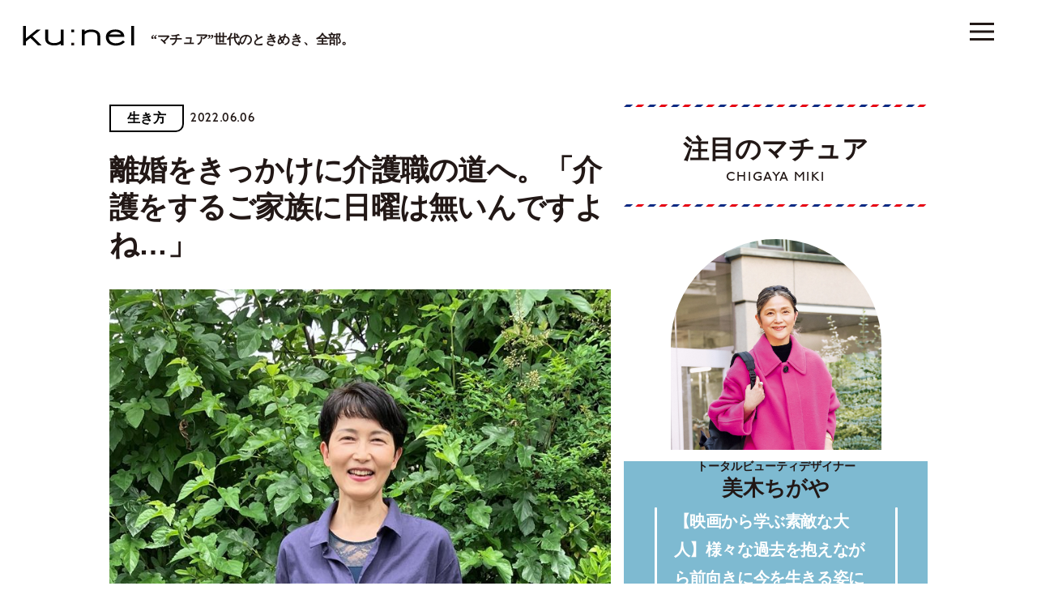

--- FILE ---
content_type: text/html; charset=UTF-8
request_url: https://kunel-salon.com/live/92288/
body_size: 88634
content:
<!DOCTYPE html>
<html lang="ja">
<head>
	<!-- Google Tag Manager -->
	<script>(function(w,d,s,l,i){w[l]=w[l]||[];w[l].push({'gtm.start':
	new Date().getTime(),event:'gtm.js'});var f=d.getElementsByTagName(s)[0],
	j=d.createElement(s),dl=l!='dataLayer'?'&l='+l:'';j.async=true;j.src=
	'https://www.googletagmanager.com/gtm.js?id='+i+dl;f.parentNode.insertBefore(j,f);
	})(window,document,'script','dataLayer','GTM-M33TWV7');</script>
	<!-- End Google Tag Manager -->
	<script async src="https://securepubads.g.doubleclick.net/tag/js/gpt.js"></script>
<script>
	window.googletag = window.googletag || {cmd: []};
	googletag.cmd.push(function() {
					googletag.defineSlot('/21687239661/ku/post_billboard_header', [[1, 1], [970, 250]], 'ku_pc-post_billboard_header').addService(googletag.pubads());
			googletag.defineSlot('/21687239661/ku/post_billboard_under', [[970, 250], [1, 1]], 'ku_pc-post_billboard_under').addService(googletag.pubads());
			googletag.defineSlot('/21687239661/ku/post_rectangle_main_1', [[1, 1], [300, 250]], 'ku_pc-post_rectangle_main_1').addService(googletag.pubads());
			// googletag.defineSlot('/21687239661/ku/post_rectangle_main_2', [[1, 1], [300, 250]], 'ku_pc-post_rectangle_main_2').addService(googletag.pubads());
			googletag.defineSlot('/21687239661/ku/post_rectangle_main_3', [[1, 1], [300, 250]], 'ku_pc-post_rectangle_main_3').addService(googletag.pubads());
			// googletag.defineSlot('/21687239661/ku/post_rectangle_middle_1', [[1, 1], [300, 250]], 'ku_pc-post_rectangle_middle_1').addService(googletag.pubads());
			googletag.defineSlot('/21687239661/ku_sp/post_rectangle_header', [[1, 1], [300, 250]], 'ku_sp-post_rectangle_header').addService(googletag.pubads());
			// googletag.defineSlot('/21687239661/ku_sp/post_rectangle_middle_1', [[1, 1], [300, 250]], 'ku_sp-post_rectangle_middle_1').addService(googletag.pubads());
			// googletag.defineSlot('/21687239661/ku_sp/post_rectangle_under', [[300, 250], [1, 1]], 'ku_sp-post_rectangle_under').addService(googletag.pubads());
			googletag.defineSlot('/21687239661/ku_sp/post_overlay', [[1, 1], [375, 59]], 'ku_sp-post_overlay').addService(googletag.pubads());
				googletag.pubads().collapseEmptyDivs();
		googletag.pubads().enableSingleRequest();
		googletag.pubads().setTargeting('ku_is_env', ['production']);
		googletag.enableServices();
	});
</script>
	<meta charset="UTF-8">
<meta http-equiv="X-UA-Compatible" content="IE=edge">
<meta name="robots" content="index,follow">
<meta name="viewport" content="width=device-width, initial-scale=1.0, minimum-scale=1.0, maximum-scale=1.0, user-scalable=no" id="viewport">
<meta name="author" content="クウネル・サロン">


<title>離婚をきっかけに介護職の道へ。「介護をするご家族に日曜は無いんですよね…」 | 【クウネル・サロン】“マチュア”世代のときめき、全部。</title>
<meta name="description" content="マガジンハウス発行の「クウネル」公式ウェブサイト。ファッション、ビューティ、エンタメなどの最新トレンド情報をお届け。クウネル・サロン会員にご登録いただくとスペシャルな特典があります" />

<meta property="og:title" content="離婚をきっかけに介護職の道へ。「介護をするご家族に日曜は無いんですよね…」 | 【クウネル・サロン】“マチュア”世代のときめき、全部。" />
<meta property="og:description" content="マガジンハウス発行の「クウネル」公式ウェブサイト。ファッション、ビューティ、エンタメなどの最新トレンド情報をお届け。クウネル・サロン会員にご登録いただくとスペシャルな特典があります" />
<meta property="og:site_name" content="【クウネル・サロン】“マチュア”世代のときめき、全部。" />
<meta property="og:url" content="https://kunel-salon.com/live/92288/" />
<meta property="og:locale" content="ja_JP" />
<meta property="og:image" content="https://kunel-salon.com/wp-content/uploads/2022/05/s-IMG-1299a.jpg" />
<meta property="og:type" content="article" />
<meta name="twitter:card" content="summary_large_image" />
<meta name="twitter:site" content="@kunel_magazine" />
<meta name="twitter:title" content="離婚をきっかけに介護職の道へ。「介護をするご家族に日曜は無いんですよね…」 | 【クウネル・サロン】“マチュア”世代のときめき、全部。" />
<meta name="twitter:description" content="マガジンハウス発行の「クウネル」公式ウェブサイト。ファッション、ビューティ、エンタメなどの最新トレンド情報をお届け。クウネル・サロン会員にご登録いただくとスペシャルな特典があります" />
<meta name="twitter:image" content="https://kunel-salon.com/wp-content/uploads/2022/05/s-IMG-1299a.jpg" />
<meta name="twitter:url" content="https://kunel-salon.com/live/92288/" />

<link rel="icon" href="https://kunel-salon.com/wp-content/themes/kunel-salon/assets/images/favicon.ico?v=1.2.7">
		<style>
					div.mature::after,
			div.nav-panel__mature::after,
			div.top-recommend__card--1::before,
			div.top-recommend__card--3::before,
			section.member-register {
				background-color: #7EBAD1;
			}
							div.top-latest::after,
			section.top-latest::after,
			div.nav-panel__latest::after,
			div.top-premium__slider::before,
			div.top-premium__slider::after,
			div.top-premium__swiper::before {
				background-color: #EEF2F3;
			}
			</style>
	<meta name='robots' content='max-image-preview:large' />
	<style>img:is([sizes="auto" i], [sizes^="auto," i]) { contain-intrinsic-size: 3000px 1500px }</style>
	<link rel='dns-prefetch' href='//assets.pinterest.com' />
<link rel='dns-prefetch' href='//use.typekit.net' />
<link rel='dns-prefetch' href='//fonts.googleapis.com' />
<script type="text/javascript" id="wpp-js" src="https://kunel-salon.com/wp-content/plugins/wordpress-popular-posts/assets/js/wpp.min.js?ver=7.2.0" data-sampling="1" data-sampling-rate="100" data-api-url="https://kunel-salon.com/wp-json/wordpress-popular-posts" data-post-id="92288" data-token="4976879a15" data-lang="0" data-debug="0"></script>
<script type="text/javascript">
/* <![CDATA[ */
window._wpemojiSettings = {"baseUrl":"https:\/\/s.w.org\/images\/core\/emoji\/15.0.3\/72x72\/","ext":".png","svgUrl":"https:\/\/s.w.org\/images\/core\/emoji\/15.0.3\/svg\/","svgExt":".svg","source":{"concatemoji":"https:\/\/kunel-salon.com\/wp-includes\/js\/wp-emoji-release.min.js"}};
/*! This file is auto-generated */
!function(i,n){var o,s,e;function c(e){try{var t={supportTests:e,timestamp:(new Date).valueOf()};sessionStorage.setItem(o,JSON.stringify(t))}catch(e){}}function p(e,t,n){e.clearRect(0,0,e.canvas.width,e.canvas.height),e.fillText(t,0,0);var t=new Uint32Array(e.getImageData(0,0,e.canvas.width,e.canvas.height).data),r=(e.clearRect(0,0,e.canvas.width,e.canvas.height),e.fillText(n,0,0),new Uint32Array(e.getImageData(0,0,e.canvas.width,e.canvas.height).data));return t.every(function(e,t){return e===r[t]})}function u(e,t,n){switch(t){case"flag":return n(e,"\ud83c\udff3\ufe0f\u200d\u26a7\ufe0f","\ud83c\udff3\ufe0f\u200b\u26a7\ufe0f")?!1:!n(e,"\ud83c\uddfa\ud83c\uddf3","\ud83c\uddfa\u200b\ud83c\uddf3")&&!n(e,"\ud83c\udff4\udb40\udc67\udb40\udc62\udb40\udc65\udb40\udc6e\udb40\udc67\udb40\udc7f","\ud83c\udff4\u200b\udb40\udc67\u200b\udb40\udc62\u200b\udb40\udc65\u200b\udb40\udc6e\u200b\udb40\udc67\u200b\udb40\udc7f");case"emoji":return!n(e,"\ud83d\udc26\u200d\u2b1b","\ud83d\udc26\u200b\u2b1b")}return!1}function f(e,t,n){var r="undefined"!=typeof WorkerGlobalScope&&self instanceof WorkerGlobalScope?new OffscreenCanvas(300,150):i.createElement("canvas"),a=r.getContext("2d",{willReadFrequently:!0}),o=(a.textBaseline="top",a.font="600 32px Arial",{});return e.forEach(function(e){o[e]=t(a,e,n)}),o}function t(e){var t=i.createElement("script");t.src=e,t.defer=!0,i.head.appendChild(t)}"undefined"!=typeof Promise&&(o="wpEmojiSettingsSupports",s=["flag","emoji"],n.supports={everything:!0,everythingExceptFlag:!0},e=new Promise(function(e){i.addEventListener("DOMContentLoaded",e,{once:!0})}),new Promise(function(t){var n=function(){try{var e=JSON.parse(sessionStorage.getItem(o));if("object"==typeof e&&"number"==typeof e.timestamp&&(new Date).valueOf()<e.timestamp+604800&&"object"==typeof e.supportTests)return e.supportTests}catch(e){}return null}();if(!n){if("undefined"!=typeof Worker&&"undefined"!=typeof OffscreenCanvas&&"undefined"!=typeof URL&&URL.createObjectURL&&"undefined"!=typeof Blob)try{var e="postMessage("+f.toString()+"("+[JSON.stringify(s),u.toString(),p.toString()].join(",")+"));",r=new Blob([e],{type:"text/javascript"}),a=new Worker(URL.createObjectURL(r),{name:"wpTestEmojiSupports"});return void(a.onmessage=function(e){c(n=e.data),a.terminate(),t(n)})}catch(e){}c(n=f(s,u,p))}t(n)}).then(function(e){for(var t in e)n.supports[t]=e[t],n.supports.everything=n.supports.everything&&n.supports[t],"flag"!==t&&(n.supports.everythingExceptFlag=n.supports.everythingExceptFlag&&n.supports[t]);n.supports.everythingExceptFlag=n.supports.everythingExceptFlag&&!n.supports.flag,n.DOMReady=!1,n.readyCallback=function(){n.DOMReady=!0}}).then(function(){return e}).then(function(){var e;n.supports.everything||(n.readyCallback(),(e=n.source||{}).concatemoji?t(e.concatemoji):e.wpemoji&&e.twemoji&&(t(e.twemoji),t(e.wpemoji)))}))}((window,document),window._wpemojiSettings);
/* ]]> */
</script>
<style id='wp-emoji-styles-inline-css' type='text/css'>

	img.wp-smiley, img.emoji {
		display: inline !important;
		border: none !important;
		box-shadow: none !important;
		height: 1em !important;
		width: 1em !important;
		margin: 0 0.07em !important;
		vertical-align: -0.1em !important;
		background: none !important;
		padding: 0 !important;
	}
</style>
<link rel='stylesheet' href='https://kunel-salon.com/wp-includes/css/dist/block-library/style.min.css' type='text/css' media='all' />
<style id='classic-theme-styles-inline-css' type='text/css'>
/*! This file is auto-generated */
.wp-block-button__link{color:#fff;background-color:#32373c;border-radius:9999px;box-shadow:none;text-decoration:none;padding:calc(.667em + 2px) calc(1.333em + 2px);font-size:1.125em}.wp-block-file__button{background:#32373c;color:#fff;text-decoration:none}
</style>
<style id='global-styles-inline-css' type='text/css'>
:root{--wp--preset--aspect-ratio--square: 1;--wp--preset--aspect-ratio--4-3: 4/3;--wp--preset--aspect-ratio--3-4: 3/4;--wp--preset--aspect-ratio--3-2: 3/2;--wp--preset--aspect-ratio--2-3: 2/3;--wp--preset--aspect-ratio--16-9: 16/9;--wp--preset--aspect-ratio--9-16: 9/16;--wp--preset--color--black: #000000;--wp--preset--color--cyan-bluish-gray: #abb8c3;--wp--preset--color--white: #ffffff;--wp--preset--color--pale-pink: #f78da7;--wp--preset--color--vivid-red: #cf2e2e;--wp--preset--color--luminous-vivid-orange: #ff6900;--wp--preset--color--luminous-vivid-amber: #fcb900;--wp--preset--color--light-green-cyan: #7bdcb5;--wp--preset--color--vivid-green-cyan: #00d084;--wp--preset--color--pale-cyan-blue: #8ed1fc;--wp--preset--color--vivid-cyan-blue: #0693e3;--wp--preset--color--vivid-purple: #9b51e0;--wp--preset--gradient--vivid-cyan-blue-to-vivid-purple: linear-gradient(135deg,rgba(6,147,227,1) 0%,rgb(155,81,224) 100%);--wp--preset--gradient--light-green-cyan-to-vivid-green-cyan: linear-gradient(135deg,rgb(122,220,180) 0%,rgb(0,208,130) 100%);--wp--preset--gradient--luminous-vivid-amber-to-luminous-vivid-orange: linear-gradient(135deg,rgba(252,185,0,1) 0%,rgba(255,105,0,1) 100%);--wp--preset--gradient--luminous-vivid-orange-to-vivid-red: linear-gradient(135deg,rgba(255,105,0,1) 0%,rgb(207,46,46) 100%);--wp--preset--gradient--very-light-gray-to-cyan-bluish-gray: linear-gradient(135deg,rgb(238,238,238) 0%,rgb(169,184,195) 100%);--wp--preset--gradient--cool-to-warm-spectrum: linear-gradient(135deg,rgb(74,234,220) 0%,rgb(151,120,209) 20%,rgb(207,42,186) 40%,rgb(238,44,130) 60%,rgb(251,105,98) 80%,rgb(254,248,76) 100%);--wp--preset--gradient--blush-light-purple: linear-gradient(135deg,rgb(255,206,236) 0%,rgb(152,150,240) 100%);--wp--preset--gradient--blush-bordeaux: linear-gradient(135deg,rgb(254,205,165) 0%,rgb(254,45,45) 50%,rgb(107,0,62) 100%);--wp--preset--gradient--luminous-dusk: linear-gradient(135deg,rgb(255,203,112) 0%,rgb(199,81,192) 50%,rgb(65,88,208) 100%);--wp--preset--gradient--pale-ocean: linear-gradient(135deg,rgb(255,245,203) 0%,rgb(182,227,212) 50%,rgb(51,167,181) 100%);--wp--preset--gradient--electric-grass: linear-gradient(135deg,rgb(202,248,128) 0%,rgb(113,206,126) 100%);--wp--preset--gradient--midnight: linear-gradient(135deg,rgb(2,3,129) 0%,rgb(40,116,252) 100%);--wp--preset--font-size--small: 13px;--wp--preset--font-size--medium: 20px;--wp--preset--font-size--large: 36px;--wp--preset--font-size--x-large: 42px;--wp--preset--spacing--20: 0.44rem;--wp--preset--spacing--30: 0.67rem;--wp--preset--spacing--40: 1rem;--wp--preset--spacing--50: 1.5rem;--wp--preset--spacing--60: 2.25rem;--wp--preset--spacing--70: 3.38rem;--wp--preset--spacing--80: 5.06rem;--wp--preset--shadow--natural: 6px 6px 9px rgba(0, 0, 0, 0.2);--wp--preset--shadow--deep: 12px 12px 50px rgba(0, 0, 0, 0.4);--wp--preset--shadow--sharp: 6px 6px 0px rgba(0, 0, 0, 0.2);--wp--preset--shadow--outlined: 6px 6px 0px -3px rgba(255, 255, 255, 1), 6px 6px rgba(0, 0, 0, 1);--wp--preset--shadow--crisp: 6px 6px 0px rgba(0, 0, 0, 1);}:where(.is-layout-flex){gap: 0.5em;}:where(.is-layout-grid){gap: 0.5em;}body .is-layout-flex{display: flex;}.is-layout-flex{flex-wrap: wrap;align-items: center;}.is-layout-flex > :is(*, div){margin: 0;}body .is-layout-grid{display: grid;}.is-layout-grid > :is(*, div){margin: 0;}:where(.wp-block-columns.is-layout-flex){gap: 2em;}:where(.wp-block-columns.is-layout-grid){gap: 2em;}:where(.wp-block-post-template.is-layout-flex){gap: 1.25em;}:where(.wp-block-post-template.is-layout-grid){gap: 1.25em;}.has-black-color{color: var(--wp--preset--color--black) !important;}.has-cyan-bluish-gray-color{color: var(--wp--preset--color--cyan-bluish-gray) !important;}.has-white-color{color: var(--wp--preset--color--white) !important;}.has-pale-pink-color{color: var(--wp--preset--color--pale-pink) !important;}.has-vivid-red-color{color: var(--wp--preset--color--vivid-red) !important;}.has-luminous-vivid-orange-color{color: var(--wp--preset--color--luminous-vivid-orange) !important;}.has-luminous-vivid-amber-color{color: var(--wp--preset--color--luminous-vivid-amber) !important;}.has-light-green-cyan-color{color: var(--wp--preset--color--light-green-cyan) !important;}.has-vivid-green-cyan-color{color: var(--wp--preset--color--vivid-green-cyan) !important;}.has-pale-cyan-blue-color{color: var(--wp--preset--color--pale-cyan-blue) !important;}.has-vivid-cyan-blue-color{color: var(--wp--preset--color--vivid-cyan-blue) !important;}.has-vivid-purple-color{color: var(--wp--preset--color--vivid-purple) !important;}.has-black-background-color{background-color: var(--wp--preset--color--black) !important;}.has-cyan-bluish-gray-background-color{background-color: var(--wp--preset--color--cyan-bluish-gray) !important;}.has-white-background-color{background-color: var(--wp--preset--color--white) !important;}.has-pale-pink-background-color{background-color: var(--wp--preset--color--pale-pink) !important;}.has-vivid-red-background-color{background-color: var(--wp--preset--color--vivid-red) !important;}.has-luminous-vivid-orange-background-color{background-color: var(--wp--preset--color--luminous-vivid-orange) !important;}.has-luminous-vivid-amber-background-color{background-color: var(--wp--preset--color--luminous-vivid-amber) !important;}.has-light-green-cyan-background-color{background-color: var(--wp--preset--color--light-green-cyan) !important;}.has-vivid-green-cyan-background-color{background-color: var(--wp--preset--color--vivid-green-cyan) !important;}.has-pale-cyan-blue-background-color{background-color: var(--wp--preset--color--pale-cyan-blue) !important;}.has-vivid-cyan-blue-background-color{background-color: var(--wp--preset--color--vivid-cyan-blue) !important;}.has-vivid-purple-background-color{background-color: var(--wp--preset--color--vivid-purple) !important;}.has-black-border-color{border-color: var(--wp--preset--color--black) !important;}.has-cyan-bluish-gray-border-color{border-color: var(--wp--preset--color--cyan-bluish-gray) !important;}.has-white-border-color{border-color: var(--wp--preset--color--white) !important;}.has-pale-pink-border-color{border-color: var(--wp--preset--color--pale-pink) !important;}.has-vivid-red-border-color{border-color: var(--wp--preset--color--vivid-red) !important;}.has-luminous-vivid-orange-border-color{border-color: var(--wp--preset--color--luminous-vivid-orange) !important;}.has-luminous-vivid-amber-border-color{border-color: var(--wp--preset--color--luminous-vivid-amber) !important;}.has-light-green-cyan-border-color{border-color: var(--wp--preset--color--light-green-cyan) !important;}.has-vivid-green-cyan-border-color{border-color: var(--wp--preset--color--vivid-green-cyan) !important;}.has-pale-cyan-blue-border-color{border-color: var(--wp--preset--color--pale-cyan-blue) !important;}.has-vivid-cyan-blue-border-color{border-color: var(--wp--preset--color--vivid-cyan-blue) !important;}.has-vivid-purple-border-color{border-color: var(--wp--preset--color--vivid-purple) !important;}.has-vivid-cyan-blue-to-vivid-purple-gradient-background{background: var(--wp--preset--gradient--vivid-cyan-blue-to-vivid-purple) !important;}.has-light-green-cyan-to-vivid-green-cyan-gradient-background{background: var(--wp--preset--gradient--light-green-cyan-to-vivid-green-cyan) !important;}.has-luminous-vivid-amber-to-luminous-vivid-orange-gradient-background{background: var(--wp--preset--gradient--luminous-vivid-amber-to-luminous-vivid-orange) !important;}.has-luminous-vivid-orange-to-vivid-red-gradient-background{background: var(--wp--preset--gradient--luminous-vivid-orange-to-vivid-red) !important;}.has-very-light-gray-to-cyan-bluish-gray-gradient-background{background: var(--wp--preset--gradient--very-light-gray-to-cyan-bluish-gray) !important;}.has-cool-to-warm-spectrum-gradient-background{background: var(--wp--preset--gradient--cool-to-warm-spectrum) !important;}.has-blush-light-purple-gradient-background{background: var(--wp--preset--gradient--blush-light-purple) !important;}.has-blush-bordeaux-gradient-background{background: var(--wp--preset--gradient--blush-bordeaux) !important;}.has-luminous-dusk-gradient-background{background: var(--wp--preset--gradient--luminous-dusk) !important;}.has-pale-ocean-gradient-background{background: var(--wp--preset--gradient--pale-ocean) !important;}.has-electric-grass-gradient-background{background: var(--wp--preset--gradient--electric-grass) !important;}.has-midnight-gradient-background{background: var(--wp--preset--gradient--midnight) !important;}.has-small-font-size{font-size: var(--wp--preset--font-size--small) !important;}.has-medium-font-size{font-size: var(--wp--preset--font-size--medium) !important;}.has-large-font-size{font-size: var(--wp--preset--font-size--large) !important;}.has-x-large-font-size{font-size: var(--wp--preset--font-size--x-large) !important;}
:where(.wp-block-post-template.is-layout-flex){gap: 1.25em;}:where(.wp-block-post-template.is-layout-grid){gap: 1.25em;}
:where(.wp-block-columns.is-layout-flex){gap: 2em;}:where(.wp-block-columns.is-layout-grid){gap: 2em;}
:root :where(.wp-block-pullquote){font-size: 1.5em;line-height: 1.6;}
</style>
<link rel='stylesheet' href='https://kunel-salon.com/wp-content/plugins/wordpress-popular-posts/assets/css/wpp.css' type='text/css' media='all' />
<link rel='stylesheet' href='https://kunel-salon.com/wp-content/themes/kunel-salon/assets/css/style.css?v=1.2.7' type='text/css' media='all' />
<link rel='stylesheet' href='https://use.typekit.net/wpy1cwn.css' type='text/css' media='all' />
<link rel='stylesheet' href='https://fonts.googleapis.com/css2?family=Material+Symbols+Outlined%3Aopsz%2Cwght%2CFILL%2CGRAD%4048%2C400%2C0%2C0' type='text/css' media='all' />
<link rel="https://api.w.org/" href="https://kunel-salon.com/wp-json/" /><link rel="alternate" title="JSON" type="application/json" href="https://kunel-salon.com/wp-json/wp/v2/posts/92288" /><link rel="EditURI" type="application/rsd+xml" title="RSD" href="https://kunel-salon.com/xmlrpc.php?rsd" />
<meta name="generator" content="WordPress 6.7.1" />
<link rel="canonical" href="https://kunel-salon.com/live/92288/" />
<link rel='shortlink' href='https://kunel-salon.com/?p=92288' />
<link rel="alternate" title="oEmbed (JSON)" type="application/json+oembed" href="https://kunel-salon.com/wp-json/oembed/1.0/embed?url=https%3A%2F%2Fkunel-salon.com%2Flive%2F92288%2F" />
<link rel="alternate" title="oEmbed (XML)" type="text/xml+oembed" href="https://kunel-salon.com/wp-json/oembed/1.0/embed?url=https%3A%2F%2Fkunel-salon.com%2Flive%2F92288%2F&#038;format=xml" />
            <style id="wpp-loading-animation-styles">@-webkit-keyframes bgslide{from{background-position-x:0}to{background-position-x:-200%}}@keyframes bgslide{from{background-position-x:0}to{background-position-x:-200%}}.wpp-widget-block-placeholder,.wpp-shortcode-placeholder{margin:0 auto;width:60px;height:3px;background:#dd3737;background:linear-gradient(90deg,#dd3737 0%,#571313 10%,#dd3737 100%);background-size:200% auto;border-radius:3px;-webkit-animation:bgslide 1s infinite linear;animation:bgslide 1s infinite linear}</style>
            
	<!-- single -->	<script type="application/javascript" src="//anymind360.com/js/9928/ats.js"></script>
</head>

<body>
	<!-- Google Tag Manager (noscript) -->
	<noscript><iframe src="https://www.googletagmanager.com/ns.html?id=GTM-M33TWV7"
	height="0" width="0" style="display:none;visibility:hidden"></iframe></noscript>
	<!-- End Google Tag Manager (noscript) -->
			<header class="header js-header">
			<div class="header__container">
				<ul class="header__button-list js-button-list">
											<li class="header__enlarge js-enlarge">
							<svg>
								<use xlink:href="https://kunel-salon.com/wp-content/themes/kunel-salon/assets/svg/symbol.svg#icon-enlarge"></use>
							</svg>
						</li>
										<li class="header__search js-search">
						<a href="https://kunel-salon.com/search/">
							<svg>
								<use xlink:href="https://kunel-salon.com/wp-content/themes/kunel-salon/assets/svg/symbol.svg#icon-search"></use>
							</svg>
						</a>
					</li>
				</ul>
				<h1 class="header__logo">
					<a href="https://kunel-salon.com/">
						<img class="js-logo" src="https://kunel-salon.com/wp-content/themes/kunel-salon/assets/images/logo.svg" alt="ku:nel SALON">
						<span class="js-lead">“マチュア”世代のときめき、全部。</span>
					</a>
				</h1>
				<ul class="header__category-list">
										<li ><a href="https://kunel-salon.com/fashion/">おしゃれ</a></li>
					<li ><a href="https://kunel-salon.com/life/">くらし</a></li>
					<li ><a href="https://kunel-salon.com/beautyandhealth/">美容と健康</a></li>
					<li ><a href="https://kunel-salon.com/goout/">おでかけ</a></li>
					<li ><a href="https://kunel-salon.com/food/">グルメ</a></li>
					<li class="is-active"><a href="https://kunel-salon.com/live/">生き方</a></li>
					<li ><a href="https://kunel-salon.com/art/">芸術</a></li>
					<li ><a href="https://kunel-salon.com/fortune/">占 い</a></li>
					<li ><a href="https://kunel-salon.com/regulars/">連 載</a></li>
          <li ><a href="https://kunel-salon.com/premiummember/">プレミアムメンバー</a></li>
				</ul>
			</div>
		</header>
		<button class="menu-button js-button ">
		<i><span></span></i>
		<span class="menu-button__label">メニュー</span>
	</button>
		<nav class="nav-panel js-nav-panel">
		<div class="nav-panel__container">
			<div class="nav-panel__row">
				<div class="nav-panel__col-1">
					<div class="nav-panel__upper">
						<ul class="nav-panel__button-list">
															<li class="nav-panel__enlarge js-enlarge js-nav-button">
									<svg>
										<use xlink:href="https://kunel-salon.com/wp-content/themes/kunel-salon/assets/svg/symbol.svg#icon-enlarge"></use>
									</svg>
								</li>
														<li class="nav-panel__search">
								<a href="https://kunel-salon.com/search/">
									<svg>
										<use xlink:href="https://kunel-salon.com/wp-content/themes/kunel-salon/assets/svg/symbol.svg#icon-search"></use>
									</svg>
								</a>
							</li>
						</ul>
						<div class="nav-panel__logo"><a href="/"><img src="https://kunel-salon.com/wp-content/themes/kunel-salon/assets/images/logo.svg" alt="ku:nel SALON"></a></div>
						<div class="nav-panel__sns">
							<p class="nav-panel__text">クウネル・サロン公式SNS</p>
							<ul class="nav-panel__sns-list">
								<li class="nav-panel__instagram">
									<a href="https://www.instagram.com/kunel_magazine/" target="_blank">
										<span class="nav-panel__instagram-arrow material-symbols-outlined">arrow_forward</span>
										<svg xmlns="http://www.w3.org/2000/svg" viewBox="0 0 533.33 533.33"><defs><linearGradient id="a" x1="-443.85" y1="687.96" x2="-394.85" y2="639" gradientTransform="matrix(9.89 0 0 9.89 4393.7 -6269.24)" gradientUnits="userSpaceOnUse"><stop offset="0" stop-color="#ffd521"/><stop offset=".05" stop-color="#ffd521"/><stop offset=".5" stop-color="#f50000"/><stop offset=".95" stop-color="#b900b4"/><stop offset=".95" stop-color="#b900b4"/><stop offset="1" stop-color="#b900b4"/></linearGradient><linearGradient id="b" x1="-405.73" y1="649.88" x2="-356.71" y2="600.86" gradientTransform="matrix(9.88 0 0 9.88 4015.1 -5894.97)" gradientUnits="userSpaceOnUse"><stop offset="0" stop-color="#ffd521"/><stop offset=".05" stop-color="#ffd521"/><stop offset=".5" stop-color="#f50000"/><stop offset=".95" stop-color="#b900b4"/><stop offset=".95" stop-color="#b900b4"/><stop offset="1" stop-color="#b900b4"/></linearGradient><linearGradient id="c" x1="-418.79" y1="662.94" x2="-369.79" y2="613.93" gradientTransform="matrix(9.88 0 0 9.88 4143.76 -6024.89)" gradientUnits="userSpaceOnUse"><stop offset="0" stop-color="#ffd521"/><stop offset=".05" stop-color="#ffd521"/><stop offset=".5" stop-color="#f50000"/><stop offset=".95" stop-color="#b900b4"/><stop offset=".95" stop-color="#b900b4"/><stop offset="1" stop-color="#b900b4"/></linearGradient></defs><path d="M441.03 124.33c0-17.73-14.37-32.04-32.02-32.04-17.66 0-32.04 14.31-32.04 32.04s14.38 31.97 32.04 31.97 32.02-14.31 32.02-31.97" fill="url(#a)"/><path d="M483.7 374.41c-1.19 26-5.54 40.13-9.15 49.51-4.85 12.44-10.64 21.34-20.02 30.67-9.28 9.33-18.17 15.1-30.62 19.9-9.38 3.66-23.56 8.03-49.56 9.27-28.11 1.24-36.44 1.5-107.72 1.5s-79.61-.26-107.72-1.5c-26-1.24-40.12-5.6-49.5-9.27-12.51-4.8-21.34-10.57-30.67-19.9-9.4-9.33-15.18-18.23-19.97-30.67-3.61-9.38-8.03-23.51-9.15-49.51C48.25 346.3 48 337.84 48 266.7s.25-79.68 1.62-107.79c1.12-26 5.54-40.12 9.15-49.58 4.78-12.43 10.57-21.27 19.97-30.6 9.33-9.32 18.16-15.1 30.67-19.95 9.38-3.68 23.5-7.97 49.5-9.21 28.11-1.24 36.51-1.56 107.72-1.56s79.61.32 107.72 1.56c26 1.24 40.18 5.54 49.56 9.21 12.44 4.85 21.34 10.64 30.62 19.95 9.38 9.33 15.17 18.17 20.02 30.6 3.61 9.46 7.96 23.58 9.15 49.58 1.3 28.11 1.62 36.51 1.62 107.79s-.32 79.6-1.62 107.71zm48.01-217.69c-1.3-28.41-5.79-47.83-12.44-64.73-6.77-17.54-15.85-32.41-30.72-47.27-14.8-14.8-29.67-23.88-47.21-30.73-16.97-6.59-36.32-11.12-64.75-12.36C348.16.26 339.08.01 266.63.01s-81.54.25-109.96 1.62c-28.36 1.24-47.69 5.77-64.75 12.36-17.48 6.85-32.34 15.93-47.14 30.73-14.87 14.87-23.95 29.73-30.79 47.27C7.4 108.9 2.92 128.31 1.55 156.72.31 185.15 0 194.24 0 266.7s.32 81.47 1.55 109.9c1.37 28.36 5.85 47.76 12.44 64.75 6.84 17.48 15.92 32.41 30.79 47.21 14.8 14.8 29.67 23.95 47.14 30.79 17.05 6.59 36.39 11.07 64.75 12.37 28.43 1.3 37.57 1.62 109.96 1.62s81.54-.32 109.96-1.62c28.43-1.3 47.77-5.79 64.75-12.37 17.54-6.84 32.41-15.99 47.21-30.79 14.87-14.8 23.95-29.73 30.72-47.21 6.65-16.99 11.14-36.39 12.44-64.75 1.3-28.43 1.62-37.51 1.62-109.9s-.32-81.55-1.62-109.98z" fill="url(#b)"/><path d="M266.63 355.51c-49.06 0-88.88-39.75-88.88-88.81s39.81-88.94 88.88-88.94 88.94 39.8 88.94 88.94-39.87 88.81-88.94 88.81zm0-225.83c-75.63 0-136.89 61.39-136.89 137.02s61.25 136.89 136.89 136.89 136.95-61.32 136.95-136.89-61.32-137.02-136.95-137.02z" fill="url(#c)"/></svg>
									</a>
								</li>
								<li class="nav-panel__youtube">
									<a href="https://www.youtube.com/channel/UCBAATMt_C1-D6x5LDapCB7Q" target="_blank">
										<span class="nav-panel__youtube-arrow material-symbols-outlined">arrow_forward</span>
										<svg>
											<use xlink:href="https://kunel-salon.com/wp-content/themes/kunel-salon/assets/svg/symbol.svg#icon-youtube"></use>
										</svg>
									</a>
								</li>
								<li class="nav-panel__twitter">
									<a href="https://twitter.com/kunel_magazine" target="_blank">
										<span class="nav-panel__twitter-arrow material-symbols-outlined">arrow_forward</span>
										<svg>
											<use xlink:href="https://kunel-salon.com/wp-content/themes/kunel-salon/assets/svg/symbol.svg#icon-twitter"></use>
										</svg>
									</a>
								</li>
								<li class="nav-panel__facebook">
									<a href="https://www.facebook.com/kunelmag/" target="_blank">
										<span class="nav-panel__facebook-arrow material-symbols-outlined">arrow_forward</span>
										<svg>
											<use xlink:href="https://kunel-salon.com/wp-content/themes/kunel-salon/assets/svg/symbol.svg#icon-facebook"></use>
										</svg>
									</a>
								</li>
								<li class="nav-panel__pinterest">
									<a href="https://www.pinterest.jp/kunelmagazine/" target="_blank">
										<span class="nav-panel__pinterest-arrow material-symbols-outlined">arrow_forward</span>
										<svg>
											<use xlink:href="https://kunel-salon.com/wp-content/themes/kunel-salon/assets/svg/symbol.svg#icon-pinterest"></use>
										</svg>
									</a>
								</li>
								<li class="nav-panel__threads">
									<a href="https://www.threads.net/@kunel_magazine" target="_blank">
										<span class="nav-panel__threads-arrow material-symbols-outlined">arrow_forward</span>
										<svg>
											<use xlink:href="https://kunel-salon.com/wp-content/themes/kunel-salon/assets/svg/symbol.svg#icon-threads"></use>
										</svg>
									</a>
								</li>
							</ul>
						</div>
					</div>
					<div class="nav-panel__lower">
						<ul class="nav-panel__category-list">
							<li><a href="https://kunel-salon.com/fashion/">おしゃれ</a></li>
							<li><a href="https://kunel-salon.com/life/">くらし</a></li>
							<li><a href="https://kunel-salon.com/beautyandhealth/">美容と健康</a></li>
							<li><a href="https://kunel-salon.com/goout/">おでかけ</a></li>
							<li><a href="https://kunel-salon.com/food/">グルメ</a></li>
							<li><a href="https://kunel-salon.com/live/">生き方</a></li>
							<li><a href="https://kunel-salon.com/art/">芸術</a></li>
							<li><a href="https://kunel-salon.com/fortune/">占 い</a></li>
							<li><a href="https://kunel-salon.com/regulars/">連 載</a></li>
              <li><a href="https://kunel-salon.com/premiummember/">プレミアムメンバー</a></li>
						</ul>
					</div>
				</div>
				<div class="nav-panel__col-2">
					<div class="nav-panel__wrapper">
														<div class="nav-panel__mature">
									<h2 class="nav-panel__mature-heading">
										<span class="nav-panel__mature-heading-main">注目のマチュア</span>
																					<span class="nav-panel__mature-heading-sub">CHIGAYA MIKI</span>
																			</h2>

																		<figure class="nav-panel__mature-figure">
										<img
										src="[data-uri]"
										data-srcset="https://kunel-salon.com/wp-content/uploads/2025/02/24ks_40803aa.jpg"
										data-aspectratio="1802/1802"
										alt="美木ちがや"
										class="lazyload" />
									</figure>
									<div class="nav-panel__mature-container">
										<h3 class="nav-panel__mature-name">
																						<span class="nav-panel__mature-name-position">トータルビューティデザイナー</span>
																						<span class="nav-panel__mature-name-main">美木ちがや</span>
										</h3>

																				<div class="nav-panel__mature-contents">
																						<p class="nav-panel__mature-text">【映画から学ぶ素敵な大人】様々な過去を抱えながら前向きに今を生きる姿に〝チャーミングな大人〟は宿る</p>
										</div>
																			</div>
									<div class="button">
										<a class="button__link button__link--nav-panel" href="https://kunel-salon.com/live/195602/"><span>記事を読む</span></a>
									</div>
								</div>
								
														<div class="nav-panel__latest">
																		<figure class="nav-panel__latest-figure">
										<img src="[data-uri]" data-srcset="https://kunel-salon.com/wp-content/uploads/2025/11/表紙1-4_page-0001.jpg" data-aspectratio="1331/1754" alt="クウネル2026年1月号表紙" class="lazyload" />
									</figure>
									<h2 class="nav-panel__latest-heading">
										<span class="nav-panel__latest-heading-main">『クウネル』最新号</span>
										<span class="p-index-main__latest-heading-sub">なにしろ「フランスびいき♡」なもので</span>
									</h2>
									<div class="button">
										<a class="button__link button__link--nav-panel" href="https://kunel-salon.com/magazine/issue/202601/"><span>詳しくはこちら</span></a>
									</div>
								</div>
													</div>

					<div class="nav-panel__about">
						<ul class="nav-panel__about-list">
							<li><a href="https://kunel-salon.com/about/"><span>クウネル・サロンとは</span></a></li>
							<li><a href="https://kunel-salon.com/magazine/issue/"><span>雑誌 ku:nel (クウネル)</span></a></li>
						</ul>
					</div>
				</div>
			</div>
		</div>
	</nav>


<main role="main">
			<div class="ad ad--overlay">
			<!-- /21687239661/ku_sp/post_overlay -->
			<div id="ku_sp-post_overlay">
				<script>
					googletag.cmd.push(function() { googletag.display('ku_sp-post_overlay'); });
				</script>
			</div>
		</div>

		<div class="ad ad--rectangle">
			<!-- /21687239661/ku_sp/post_rectangle_header -->
			<div id="ku_sp-post_rectangle_header">
				<script>
					googletag.cmd.push(function() { googletag.display('ku_sp-post_rectangle_header'); });
				</script>
			</div>
		</div>

		<div class="ad ad--billboard-header">
			<!-- /21687239661/ku/post_billboard_header -->
			<div id="ku_pc-post_billboard_header">
				<script>
					googletag.cmd.push(function() { googletag.display('ku_pc-post_billboard_header'); });
				</script>
			</div>
		</div>
		<div class="container">
		<div class="container__main">
			<article class="single">
				<header class="single-header">
					<div class="single-header__data">
						<ul class="single-header__list">
														<li class="single-header__category"><a href="https://kunel-salon.com/live/"><span>生き方</span></a></li>
							<li class="single-header__date"><time>2022.06.06</time></li>
													</ul>
						<!-- #291 get_field( 'promotion' ) は旧記事に promotion 表記をするための分岐です -->
											</div>
					<h1 class="single-header__heading">離婚をきっかけに介護職の道へ。「介護をするご家族に日曜は無いんですよね…」</h1>
				</header>

				<section class="post">
		<figure class="post__mainvisual">
		<img width="750" height="749" src="https://kunel-salon.com/wp-content/uploads/2022/05/s-IMG-1299a.jpg" class="attachment-full size-full wp-post-image" alt="ブルーのシャツを着た那須明美さん" decoding="async" fetchpriority="high" srcset="https://kunel-salon.com/wp-content/uploads/2022/05/s-IMG-1299a.jpg 750w, https://kunel-salon.com/wp-content/uploads/2022/05/s-IMG-1299a-300x300.jpg 300w, https://kunel-salon.com/wp-content/uploads/2022/05/s-IMG-1299a-500x500.jpg 500w" sizes="(max-width: 750px) 100vw, 750px" />		<figcaption></figcaption>
	</figure>
		<div class="post__body editor-styles-wrapper">
		<div class="post__lead">
	<p><a href="https://kunel-salon.com/members">〈クウネル・サロン〉プレミアムメンバー</a>の那須明美さんはケア・マネージャー歴20年と、介護の現場の大ベテラン。介護世代でもある「マチュア世代」のために、これから月に一回のペースで介護のお話をしていただきます。</p>
</div>



<h2 class="wp-block-heading">家族が「もう限界」にならないために</h2>



<p>「介護は終わりが見えないのがつらい、とよく言われます。毎日毎日、朝昼晩。イライラがつのり、つい声を荒げてしまうこともあれば、トイレ介助で夜中に何度も起こされて睡眠不足。たまにはゆっくり眠りたい！と思っても、介護に日曜はないんです。肉体的にも精神的にもストレスがたまり、気づいたらもう限界、なんていうことも。私たちケアマネージャーの仕事は介護を必要とする人の支援だけでなく、こうした介護を担う家族の援護も大切な役割なんです」</p>



<p>そう話す那須さんはケアマネージャーになって20年。きっかけはご自身の離婚でした。</p>



<h2 class="wp-block-heading">母１人で子供２人を育て上げ</h2>



<p>「子供２人を一人前にするまで、どんな仕事をしたらちゃんと育てることができるか。考えに考えました。当時、ケアハウスの職員として働いていましたが、ある日担当のケアマネージャーさんがやってきて、ふと、こういう職業にはどうしたらなれるんだろう？と。調べてみたら受験資格を満たすには、医師や介護福祉士といった国家資格か、相談援助などの実務経験が必要でした。幸い私には生活相談員の経験があり、受験資格があったんです」</p>



<figure class="wp-block-image"><img decoding="async" width="750" height="563" src="https://kunel-salon.com/wp-content/uploads/2022/05/IMG_2305-1.jpg" alt="那須明美　介護　海　イメージ" class="wp-image-92293"/></figure>



<p>そして2002年、資格を取得。まずは施設所属のケアマネになり、２年後に在宅での生活を支援する居宅ケアマネに転じます。</p>



<h2 class="wp-block-heading">自宅ケアにやりがいを感じて…</h2>



<p>「施設ケアマネも居宅ケアマネもそれぞれ一長一短ありますが、私は要介護者本人が自宅でどう暮らしたいかを一緒に考えていく居宅ケアマネによりやりがいを感じました。独居から老老介護、家族の疲弊などケースに応じて適切な情報を提供し、介護サービスに結びつけていきます」</p>



<p>「独居で、まずは住まいの環境整備やご本人の清潔保持が待ったなしの場合は、地域包括センターやヘルパー、病院のソーシャルワーカーなど他職種の人とチームを組んで対応することもあります。また家族が疲弊している場合は、会話の中でその思いを受け止め、少しでも介護から手を離せる時間をつくるためにデイサービスやショートステイなどのサービスを提案していきます」</p>



<h2 class="wp-block-heading">「ありがとう」に力が湧いてきます</h2>



<p>基本は月１回の訪問が義務。だから要介護者と日々接するサービス事業者と違って、直接「ありがとう」と声をかけられることは実はあまりないと言います。</p>



<p>「でも長く携わっていると、時には介護が一段落した家族から突然近況報告の便りがあったり、最後のご挨拶にうかがった際に温かいお手紙をいただいたりもします。『那須さんに話を聞いてもらえるから、月に１回の来訪が楽しみだった』とか『担当してもらえてよかった』などと感謝されると、思いがけなかった分うれしくなって、この仕事をしてきてよかったなー、なんてじんわり。それがこの仕事の糧なのかもしれませんね」</p>


<div class="post__credit" id="article_end">
	<p>文／佐々木信子（tampopo組）</p>
</div>



<p><strong>●那須明美さんの記事、そのほかいろいろ</strong><br>◎<a href="https://kunel-salon.com/post-38427">ホワイトニング スポットクリームが今なら半額！那須明美さんが語る『デルメッド』の魅力</a><br>◎<a href="https://kunel-salon.com/post-3432">ジェルネイルのような艶っぽさが持続するシャネルのネイルエナメル「ヴェルニ ロング トゥニュ」</a><br>◎<a href="https://kunel-salon.com/post-9261">大人のデイリー使いにぴったり。環境にも体にもやさしい皮鞄。</a></p>
	</div>
</section>

				<div class="single-share" id="article_end">
					<h2 class="single-share__balloon">
						<span>SHARE</span>
					</h2>
					<ul class="single-share__share-list">
						<li class="single-share__line">
														<a href="//line.me/R/msg/text/?%E9%9B%A2%E5%A9%9A%E3%82%92%E3%81%8D%E3%81%A3%E3%81%8B%E3%81%91%E3%81%AB%E4%BB%8B%E8%AD%B7%E8%81%B7%E3%81%AE%E9%81%93%E3%81%B8%E3%80%82%E3%80%8C%E4%BB%8B%E8%AD%B7%E3%82%92%E3%81%99%E3%82%8B%E3%81%94%E5%AE%B6%E6%97%8F%E3%81%AB%E6%97%A5%E6%9B%9C%E3%81%AF%E7%84%A1%E3%81%84%E3%82%93%E3%81%A7%E3%81%99%E3%82%88%E3%81%AD%E2%80%A6%E3%80%8Dhttps%3A%2F%2Fkunel-salon.com%2Flive%2F92288%2F" target="_blank">
								<svg>
									<use xlink:href="https://kunel-salon.com/wp-content/themes/kunel-salon/assets/svg/symbol.svg#icon-line"></use>
								</svg>
							</a>
						</li>
						<li class="single-share__facebook">
														<a href="https://www.facebook.com/sharer.php?src=bm&#038;u=https%3A%2F%2Fkunel-salon.com%2Flive%2F92288%2F&#038;t=%E9%9B%A2%E5%A9%9A%E3%82%92%E3%81%8D%E3%81%A3%E3%81%8B%E3%81%91%E3%81%AB%E4%BB%8B%E8%AD%B7%E8%81%B7%E3%81%AE%E9%81%93%E3%81%B8%E3%80%82%E3%80%8C%E4%BB%8B%E8%AD%B7%E3%82%92%E3%81%99%E3%82%8B%E3%81%94%E5%AE%B6%E6%97%8F%E3%81%AB%E6%97%A5%E6%9B%9C%E3%81%AF%E7%84%A1%E3%81%84%E3%82%93%E3%81%A7%E3%81%99%E3%82%88%E3%81%AD%E2%80%A6%E3%80%8D" onclick="window.open(this.href, '', 'menubar=no, toolbar=no, resizable=yes, scrollbars=yes, height=800, width=1000'); return false;">
								<svg>
									<use xlink:href="https://kunel-salon.com/wp-content/themes/kunel-salon/assets/svg/symbol.svg#icon-facebook"></use>
								</svg>
							</a>
						</li>
						<li class="single-share__twitter">
														<a href="https://twitter.com/share?url=https%3A%2F%2Fkunel-salon.com%2Flive%2F92288%2F&#038;text=%E9%9B%A2%E5%A9%9A%E3%82%92%E3%81%8D%E3%81%A3%E3%81%8B%E3%81%91%E3%81%AB%E4%BB%8B%E8%AD%B7%E8%81%B7%E3%81%AE%E9%81%93%E3%81%B8%E3%80%82%E3%80%8C%E4%BB%8B%E8%AD%B7%E3%82%92%E3%81%99%E3%82%8B%E3%81%94%E5%AE%B6%E6%97%8F%E3%81%AB%E6%97%A5%E6%9B%9C%E3%81%AF%E7%84%A1%E3%81%84%E3%82%93%E3%81%A7%E3%81%99%E3%82%88%E3%81%AD%E2%80%A6%E3%80%8D" onclick="window.open(this.href, 'tweetwindow', 'width=550, height=450, personalbar=0, toolbar=0, scrollbars=1, resizable=1'); return false;" target="_blank">
								<svg>
									<use xlink:href="https://kunel-salon.com/wp-content/themes/kunel-salon/assets/svg/symbol.svg#icon-twitter"></use>
								</svg>
							</a>
						</li>
						<li class="single-share__pinterest">
							<a data-pin-do="buttonBookmark" data-pin-custom="true" data-pin-tall="true" data-pin-round="true" href="https://www.pinterest.com/pin/create/button/"><img src="https://kunel-salon.com/wp-content/themes/kunel-salon/assets/images/icon-pinterest.png" height="36"/></a>
						</li>
					</ul>
				</div>

									<div class="single-premium">
						<h2 class="single-premium__heading"><span>この記事の<br class="sp-only">プレミアムメンバー</span></h2>
						<div class="single-premium__row">
							<div class="single-premium__col1">
																<figure class="single-premium__figure">
									<img src="[data-uri]" data-srcset="https://kunel-salon.com/wp-content/uploads/2023/02/24_那須明美01.jpg" data-aspectratio="328/410" alt="那須明美" class="lazyload" />
								</figure>
								<p class="single-premium__name"><span>那須明美</span></p>
							</div>
							<div class="single-premium__col2">
								<div class="single-premium__textarea">
									<p>本誌ヘアスナップで登場して以来、度々登場。理学療法士の長男と、美容師の長女（ともに二十代）の母。今は子育てが終わり、おしゃれや美容に関心が。孫との時間が癒しのひととき。</p>
								</div>
								<div class="single-premium__button">
									<a href="https://kunel-salon.com/premiummember/akemi-nasu/"><span>もっと知る</span></a>
								</div>
							</div>
						</div>
					</div>
				
				
									<div class="single-tag">
						<ul class="single-tag__list">
															<li class="single-tag__item"><a href="https://kunel-salon.com/tag/%e3%81%93%e3%82%8c%e3%81%8b%e3%82%89%e3%81%ae%e7%94%9f%e3%81%8d%e6%96%b9/">#これからの生き方</a></li>
															<li class="single-tag__item"><a href="https://kunel-salon.com/tag/%e4%bb%8b%e8%ad%b7/">#介護</a></li>
															<li class="single-tag__item"><a href="https://kunel-salon.com/tag/%e6%9a%ae%e3%82%89%e3%81%97%e3%82%92%e6%95%b4%e3%81%88%e3%82%8b/">#暮らしを整える</a></li>
													</ul>
					</div>
				
				<div class="single-related">
	<h2 class="deck-heading-m">
		<span class="deck-heading-m__main">関連記事</span>
	</h2>

	<div class="media">
		<ul class="media__list">
							<li class="media__item">
	<a class="media__link" href="https://kunel-salon.com/live/98440/">
		<div class="media__col1">
						<figure class="media__figure">
									<img src="[data-uri]" data-srcset="https://kunel-salon.com/wp-content/uploads/2022/06/s-IMG-1239a.jpg" data-aspectratio="640/640" alt="公園に立つ那須明美さん" class="lazyload" />
							</figure>
		</div>
		<div class="media__col2">
			<ul class="data-list">
								<li class="data-list__category"><span>生き方</span></li>
				<li class="data-list__date"><time>2022.07.04</time></li>
				<!-- #291 get_field( 'promotion' ) は旧記事に promotion 表記をするための分岐です -->
							</ul>
			<div class="media__wrapper">
				<h3 class="media__heading">介護を頑張るあなたへ。ケアマネ歴20年の那須明美さんが伝えたい４つのこと。</h3>
				<ul class="info-list">
									</ul>
			</div>
		</div>
	</a>
</li>
							<li class="media__item">
	<a class="media__link" href="https://kunel-salon.com/live/103238/">
		<div class="media__col1">
						<figure class="media__figure">
									<img src="[data-uri]" data-srcset="https://kunel-salon.com/wp-content/uploads/2022/07/s-IMG_1410.jpg" data-aspectratio="640/640" alt="花の前でほほ笑む那須明美さん" class="lazyload" />
							</figure>
		</div>
		<div class="media__col2">
			<ul class="data-list">
								<li class="data-list__category"><span>生き方</span></li>
				<li class="data-list__date"><time>2022.08.06</time></li>
				<!-- #291 get_field( 'promotion' ) は旧記事に promotion 表記をするための分岐です -->
							</ul>
			<div class="media__wrapper">
				<h3 class="media__heading">【介護を頑張るあなたへ】物忘れにゴミ出しの失敗、同じ話を何度も繰り返す…… 「あれ？何か変？」と感じたら</h3>
				<ul class="info-list">
									</ul>
			</div>
		</div>
	</a>
</li>
							<li class="media__item">
	<a class="media__link" href="https://kunel-salon.com/live/111923/">
		<div class="media__col1">
						<figure class="media__figure">
									<img src="[data-uri]" data-srcset="https://kunel-salon.com/wp-content/uploads/2022/10/th_IMG-1596-1.jpg" data-aspectratio="640/640" alt="ブルーのトップスがよく似合う那須さんが微笑んでいる" class="lazyload" />
							</figure>
		</div>
		<div class="media__col2">
			<ul class="data-list">
								<li class="data-list__category"><span>生き方</span></li>
				<li class="data-list__date"><time>2022.10.14</time></li>
				<!-- #291 get_field( 'promotion' ) は旧記事に promotion 表記をするための分岐です -->
							</ul>
			<div class="media__wrapper">
				<h3 class="media__heading">【介護を頑張るあなたへ】介護の悩みどころ「トイレの失敗」をいかにせむ？</h3>
				<ul class="info-list">
									</ul>
			</div>
		</div>
	</a>
</li>
					</ul>
	</div>
</div>

				<!-- Before Position /21687239661/ku_sp/post_rectangle_under -->
			</article>
		</div>

		<div class="container__side sidebar">
				<div class="ad ad--rectangle">
		<!-- /21687239661/ku/post_rectangle_main_1 -->
		<div id="ku_pc-post_rectangle_main_1">
			<script>
				googletag.cmd.push(function() { googletag.display('ku_pc-post_rectangle_main_1'); });
			</script>
		</div>
	</div>

		<div class="mature sidebar__item pc-only">
			<h2 class="deck-heading-s mature__heading">
				<span class="deck-heading-s__main">注目のマチュア</span>
									<span class="deck-heading-s__sub">CHIGAYA MIKI</span>
							</h2>

						<figure class="mature__figure">
				<img
				src="[data-uri]"
				data-srcset="https://kunel-salon.com/wp-content/uploads/2025/02/24ks_40803aa.jpg"
				data-aspectratio="1802/1802"
				alt="美木ちがや"
				class="lazyload" />
			</figure>

			<h3 class="mature__name">
									<span class="mature__position">トータルビューティデザイナー</span>
								<span class="mature__main">美木ちがや</span>
			</h3>

							<div class="mature__container">
					<div class="mature__contents">
												<p class="mature__text">【映画から学ぶ素敵な大人】様々な過去を抱えながら前向きに今を生きる姿に〝チャーミングな大人〟は宿る</p>
					</div>
				</div>

				<div class="button js-hover-button">
					<a class="button__link" href="https://kunel-salon.com/live/195602/"><span>記事を読む</span></a>
				</div>
					</div>

		<div class="contents-banner sidebar__item pc-only">
			<a class="contents-banner__link" href="https://kunel-salon.com/member/193872/" >
								<img src="[data-uri]" data-srcset="https://kunel-salon.com/wp-content/uploads/2025/11/600_500_1119.jpg" data-aspectratio="600/500" alt="" class="lazyload" />
			</a>
		</div>
	
	<div class="contents-banner sidebar__item pc-only">
		<a class="contents-banner__link" href="https://kunel-salon.com/tag/%E7%A6%8F%E5%AF%BF%E7%B8%81%E3%81%86%E3%82%89%E3%81%AA%E3%81%84/" >
						<img src="[data-uri]" data-srcset="https://kunel-salon.com/wp-content/uploads/2023/02/banner-horoscope-02.jpg" data-aspectratio="600/500" alt="中園ミホの福寿縁うらない" class="lazyload" />
		</a>
	</div>

	<div class="featured-tags sidebar__item is-not-frontpage">
		<div class="featured-tags__container">
			<h2 class="featured-tags__heading">
				<svg xmlns="http://www.w3.org/2000/svg" xmlns:xlink="http://www.w3.org/1999/xlink" width="100" height="100" viewBox="0 0 100 100"><defs><clipPath id="a"><rect width="100" height="100" fill="none" stroke="#221816" stroke-width="1"/></clipPath></defs><g clip-path="url(#a)"><path id="round" d="M73.992,92.983A49.42,49.42,0,1,1,91.567,76.358" transform="translate(0.16 0.16)" fill="none" stroke="#221816" stroke-linecap="round" stroke-linejoin="round" stroke-width="0.812"/><line id="line" x2="19.61" y2="18.884" transform="translate(74.575 76.086)" fill="none" stroke="#221816" stroke-linecap="round" stroke-linejoin="round" stroke-width="0.812"/></g></svg>
				<span>注目の<br>タグ</span>
			</h2>
			<h3 class="featured-tags__tag"><span>#インテリア</span></h3>
			<ul class="featured-tags__list">
										<li class="featured-tags__item">
							<a class="featured-tags__link" href="https://kunel-salon.com/life/195570/">
																<figure class="featured-tags__figure">
								<img
								src="[data-uri]"
								data-srcset="https://kunel-salon.com/wp-content/uploads/2025/12/th_th_005.jpg"
								data-aspectratio="640/800"
								alt="住まいの履歴 吉田 愛／よしだ・あい"
								class="lazyload" />
								</figure>
								<div class="featured-tags__body">
									<h4 class="featured-tags__article-heading">建築家・吉田 愛さんが週末過ごす鎌倉の家。「築50年以上の日本家屋で、庭の緑が一面に広がる借景に一目惚れ」【住まいの履歴】</h4>
									<ul class="featured-tags__data-list">
																				<li class="featured-tags__category">くらし</li>
										<li class="featured-tags__date"><time>2026.01.02</time></li>
									</ul>
								</div>
							</a>
						</li>
										<li class="featured-tags__item">
							<a class="featured-tags__link" href="https://kunel-salon.com/life/195632/">
																<figure class="featured-tags__figure">
								<img
								src="[data-uri]"
								data-srcset="https://kunel-salon.com/wp-content/uploads/2025/12/IMG_9248.jpg"
								data-aspectratio="640/640"
								alt="小西ゆうかさん　ダイニング"
								class="lazyload" />
								</figure>
								<div class="featured-tags__body">
									<h4 class="featured-tags__article-heading">照明にこだわり、旅を思い出させるインテリアー小西優香さん【住まいと暮らしvol.79】</h4>
									<ul class="featured-tags__data-list">
																				<li class="featured-tags__category">くらし</li>
										<li class="featured-tags__date"><time>2025.12.27</time></li>
									</ul>
								</div>
							</a>
						</li>
										<li class="featured-tags__item">
							<a class="featured-tags__link" href="https://kunel-salon.com/life/195397/">
																<figure class="featured-tags__figure">
								<img
								src="[data-uri]"
								data-srcset="https://kunel-salon.com/wp-content/uploads/2025/12/アイキャッチ-4-1.jpg"
								data-aspectratio="640/800"
								alt="青木美詠子収納とヘアカット"
								class="lazyload" />
								</figure>
								<div class="featured-tags__body">
									<h4 class="featured-tags__article-heading">整理収納アドバイザーの暮らしを軽くする３つの工夫。仕切り収納術、セルフカット、SNSとの付き合い方</h4>
									<ul class="featured-tags__data-list">
																				<li class="featured-tags__category">くらし</li>
										<li class="featured-tags__date"><time>2025.12.20</time></li>
									</ul>
								</div>
							</a>
						</li>
							</ul>
		</div>
	</div>

	<div class="recommend sidebar__item">
		<h2 class="deck-heading-s recommend__heading">
			<span class="deck-heading-s__sub">RECOMMEND</span>
			<span class="deck-heading-s__main">おすすめ記事</span>
		</h2>
		<div class="media-s">
			<ul class="media-s__list">
															<li class="media-s__item">
							<a class="media-s__link" href="https://kunel-salon.com/life/194318/">
								<div class="media-s__col1">
																		<figure class="media-s__figure">
										<img src="[data-uri]" data-srcset="https://kunel-salon.com/wp-content/uploads/2025/11/MG_0019-Edita.jpg" data-aspectratio="640/800" alt="ルクルーゼのココットエブリイ" class="lazyload" />
									</figure>
								</div>
								<div class="media-s__col2">
									<ul class="data-list">
																				<li class="data-list__category data-list__category--small"><span>くらし</span></li>
										<li class="data-list__date data-list__date--small"><time>2025.11.28</time></li>
										<!-- #291 get_field( 'promotion' ) は旧記事に promotion 表記をするための分岐です -->
																					<li class="data-list__promotion data-list__promotion--small">PR</li>
																			</ul>
									<div class="media-s__wrapper">
										<h3 class="media-s__heading">『ル・クルーゼ』誕生100 周年記念〈ココット・エブリィ フラムドレ〉でおいしい毎日、楽しい食卓</h3>
										<ul class="info-list">
																					</ul>
									</div>
								</div>
							</a>
						</li>
											<li class="media-s__item">
							<a class="media-s__link" href="https://kunel-salon.com/food/190317/">
								<div class="media-s__col1">
																		<figure class="media-s__figure">
										<img src="[data-uri]" data-srcset="https://kunel-salon.com/wp-content/uploads/2025/08/th__A8A2207-1.jpg" data-aspectratio="640/800" alt="伊勢 ご飯" class="lazyload" />
									</figure>
								</div>
								<div class="media-s__col2">
									<ul class="data-list">
																				<li class="data-list__category data-list__category--small"><span>グルメ</span></li>
										<li class="data-list__date data-list__date--small"><time>2026.01.04</time></li>
										<!-- #291 get_field( 'promotion' ) は旧記事に promotion 表記をするための分岐です -->
																			</ul>
									<div class="media-s__wrapper">
										<h3 class="media-s__heading">【今年は行きたい伊勢の旅vol.1】大人を満たす魚のおいしい店。ここでしか食べられない味覚満載の２店</h3>
										<ul class="info-list">
																					</ul>
									</div>
								</div>
							</a>
						</li>
											<li class="media-s__item">
							<a class="media-s__link" href="https://kunel-salon.com/beautyandhealth/194419/">
								<div class="media-s__col1">
																		<figure class="media-s__figure">
										<img src="[data-uri]" data-srcset="https://kunel-salon.com/wp-content/uploads/2025/12/s-13ku_9585.jpg" data-aspectratio="640/800" alt="津曲久美子と伊藤千桃と河東梨香" class="lazyload" />
									</figure>
								</div>
								<div class="media-s__col2">
									<ul class="data-list">
																				<li class="data-list__category data-list__category--small"><span>美容と健康</span></li>
										<li class="data-list__date data-list__date--small"><time>2025.12.09</time></li>
										<!-- #291 get_field( 'promotion' ) は旧記事に promotion 表記をするための分岐です -->
																					<li class="data-list__promotion data-list__promotion--small">PR</li>
																			</ul>
									<div class="media-s__wrapper">
										<h3 class="media-s__heading">「きこえ」について話し合おう。「デンマークでは補聴器はコミュニケーションをつなぐ暮らしのツールです」</h3>
										<ul class="info-list">
																					</ul>
									</div>
								</div>
							</a>
						</li>
											<li class="media-s__item">
							<a class="media-s__link" href="https://kunel-salon.com/fashion/196019/">
								<div class="media-s__col1">
																		<figure class="media-s__figure">
										<img src="[data-uri]" data-srcset="https://kunel-salon.com/wp-content/uploads/2026/01/Etsuko-Nishimura.jpg" data-aspectratio="640/800" alt="西村悦子のアイキャッチ" class="lazyload" />
									</figure>
								</div>
								<div class="media-s__col2">
									<ul class="data-list">
																				<li class="data-list__category data-list__category--small"><span>おしゃれ</span></li>
										<li class="data-list__date data-list__date--small"><time>2026.01.03</time></li>
										<!-- #291 get_field( 'promotion' ) は旧記事に promotion 表記をするための分岐です -->
																			</ul>
									<div class="media-s__wrapper">
										<h3 class="media-s__heading">【80代の「先輩」おしゃれ】ミナ ペルホネンのショップ『call』で働く西村悦子さんのスナップダイジェスト</h3>
										<ul class="info-list">
																					</ul>
									</div>
								</div>
							</a>
						</li>
												</ul>
		</div>
	</div>

<!-- Before Position /21687239661/ku/post_rectangle_main_2 -->

	<div class="contents-banner sidebar__item pc-only">
		<a class="contents-banner__link" href="https://kunel-salon.com/horoscope/" >
						<img src="[data-uri]" data-srcset="https://kunel-salon.com/wp-content/uploads/2023/02/banner-horoscope-01.jpg" data-aspectratio="600/500" alt="ku:nel 風水十二支占い" class="lazyload" />
		</a>
	</div>

		<div class="mature sidebar__item sp-only">
			<h2 class="deck-heading-s mature__heading">
				<span class="deck-heading-s__main">注目のマチュア</span>
									<span class="deck-heading-s__sub">CHIGAYA MIKI</span>
							</h2>

						<figure class="mature__figure">
				<img
				src="[data-uri]"
				data-srcset="https://kunel-salon.com/wp-content/uploads/2025/02/24ks_40803aa.jpg"
				data-aspectratio="1802/1802"
				alt="美木ちがや"
				class="lazyload" />
			</figure>

			<h3 class="mature__name">
									<span class="mature__position">トータルビューティデザイナー</span>
								<span class="mature__main">美木ちがや</span>
			</h3>

							<div class="mature__container">
					<div class="mature__contents">
												<p class="mature__text">【映画から学ぶ素敵な大人】様々な過去を抱えながら前向きに今を生きる姿に〝チャーミングな大人〟は宿る</p>
					</div>
				</div>

				<div class="button js-hover-button">
					<a class="button__link" href="https://kunel-salon.com/live/195602/"><span>記事を読む</span></a>
				</div>
					</div>

<div class="sns sidebar__item sp-only">
	<div class="sns__container">
		<h2 class="sns__heading">FOLLOW OUR SNS</h2>
		<ul class="sns-list">
			<li class="sns-list__instagram">
				<a href="https://www.instagram.com/kunel_magazine/" target="_blank">
					<span class="sns-list__instagram-arrow material-symbols-outlined">arrow_forward</span>
					<svg xmlns="http://www.w3.org/2000/svg" viewBox="0 0 533.33 533.33"><defs><linearGradient id="a" x1="-443.85" y1="687.96" x2="-394.85" y2="639" gradientTransform="matrix(9.89 0 0 9.89 4393.7 -6269.24)" gradientUnits="userSpaceOnUse"><stop offset="0" stop-color="#ffd521"/><stop offset=".05" stop-color="#ffd521"/><stop offset=".5" stop-color="#f50000"/><stop offset=".95" stop-color="#b900b4"/><stop offset=".95" stop-color="#b900b4"/><stop offset="1" stop-color="#b900b4"/></linearGradient><linearGradient id="b" x1="-405.73" y1="649.88" x2="-356.71" y2="600.86" gradientTransform="matrix(9.88 0 0 9.88 4015.1 -5894.97)" gradientUnits="userSpaceOnUse"><stop offset="0" stop-color="#ffd521"/><stop offset=".05" stop-color="#ffd521"/><stop offset=".5" stop-color="#f50000"/><stop offset=".95" stop-color="#b900b4"/><stop offset=".95" stop-color="#b900b4"/><stop offset="1" stop-color="#b900b4"/></linearGradient><linearGradient id="c" x1="-418.79" y1="662.94" x2="-369.79" y2="613.93" gradientTransform="matrix(9.88 0 0 9.88 4143.76 -6024.89)" gradientUnits="userSpaceOnUse"><stop offset="0" stop-color="#ffd521"/><stop offset=".05" stop-color="#ffd521"/><stop offset=".5" stop-color="#f50000"/><stop offset=".95" stop-color="#b900b4"/><stop offset=".95" stop-color="#b900b4"/><stop offset="1" stop-color="#b900b4"/></linearGradient></defs><path d="M441.03 124.33c0-17.73-14.37-32.04-32.02-32.04-17.66 0-32.04 14.31-32.04 32.04s14.38 31.97 32.04 31.97 32.02-14.31 32.02-31.97" fill="url(#a)"/><path d="M483.7 374.41c-1.19 26-5.54 40.13-9.15 49.51-4.85 12.44-10.64 21.34-20.02 30.67-9.28 9.33-18.17 15.1-30.62 19.9-9.38 3.66-23.56 8.03-49.56 9.27-28.11 1.24-36.44 1.5-107.72 1.5s-79.61-.26-107.72-1.5c-26-1.24-40.12-5.6-49.5-9.27-12.51-4.8-21.34-10.57-30.67-19.9-9.4-9.33-15.18-18.23-19.97-30.67-3.61-9.38-8.03-23.51-9.15-49.51C48.25 346.3 48 337.84 48 266.7s.25-79.68 1.62-107.79c1.12-26 5.54-40.12 9.15-49.58 4.78-12.43 10.57-21.27 19.97-30.6 9.33-9.32 18.16-15.1 30.67-19.95 9.38-3.68 23.5-7.97 49.5-9.21 28.11-1.24 36.51-1.56 107.72-1.56s79.61.32 107.72 1.56c26 1.24 40.18 5.54 49.56 9.21 12.44 4.85 21.34 10.64 30.62 19.95 9.38 9.33 15.17 18.17 20.02 30.6 3.61 9.46 7.96 23.58 9.15 49.58 1.3 28.11 1.62 36.51 1.62 107.79s-.32 79.6-1.62 107.71zm48.01-217.69c-1.3-28.41-5.79-47.83-12.44-64.73-6.77-17.54-15.85-32.41-30.72-47.27-14.8-14.8-29.67-23.88-47.21-30.73-16.97-6.59-36.32-11.12-64.75-12.36C348.16.26 339.08.01 266.63.01s-81.54.25-109.96 1.62c-28.36 1.24-47.69 5.77-64.75 12.36-17.48 6.85-32.34 15.93-47.14 30.73-14.87 14.87-23.95 29.73-30.79 47.27C7.4 108.9 2.92 128.31 1.55 156.72.31 185.15 0 194.24 0 266.7s.32 81.47 1.55 109.9c1.37 28.36 5.85 47.76 12.44 64.75 6.84 17.48 15.92 32.41 30.79 47.21 14.8 14.8 29.67 23.95 47.14 30.79 17.05 6.59 36.39 11.07 64.75 12.37 28.43 1.3 37.57 1.62 109.96 1.62s81.54-.32 109.96-1.62c28.43-1.3 47.77-5.79 64.75-12.37 17.54-6.84 32.41-15.99 47.21-30.79 14.87-14.8 23.95-29.73 30.72-47.21 6.65-16.99 11.14-36.39 12.44-64.75 1.3-28.43 1.62-37.51 1.62-109.9s-.32-81.55-1.62-109.98z" fill="url(#b)"/><path d="M266.63 355.51c-49.06 0-88.88-39.75-88.88-88.81s39.81-88.94 88.88-88.94 88.94 39.8 88.94 88.94-39.87 88.81-88.94 88.81zm0-225.83c-75.63 0-136.89 61.39-136.89 137.02s61.25 136.89 136.89 136.89 136.95-61.32 136.95-136.89-61.32-137.02-136.95-137.02z" fill="url(#c)"/></svg>
				</a>
			</li>
			<li class="sns-list__youtube">
				<a href="https://www.youtube.com/@user-fv1tg8tl1r" target="_blank">
					<span class="sns-list__youtube-arrow material-symbols-outlined">arrow_forward</span>
					<svg>
						<use xlink:href="https://kunel-salon.com/wp-content/themes/kunel-salon/assets/svg/symbol.svg#icon-youtube"></use>
					</svg>
				</a>
			</li>
			<li class="sns-list__twitter">
				<a href="https://twitter.com/kunel_magazine" target="_blank">
					<span class="sns-list__twitter-arrow material-symbols-outlined">arrow_forward</span>
					<svg>
						<use xlink:href="https://kunel-salon.com/wp-content/themes/kunel-salon/assets/svg/symbol.svg#icon-twitter"></use>
					</svg>
				</a>
			</li>
			<li class="sns-list__facebook">
				<a href="https://www.facebook.com/kunelmag/" target="_blank">
					<span class="sns-list__facebook-arrow material-symbols-outlined">arrow_forward</span>
					<svg>
						<use xlink:href="https://kunel-salon.com/wp-content/themes/kunel-salon/assets/svg/symbol.svg#icon-facebook"></use>
					</svg>
				</a>
			</li>
			<li class="sns-list__pinterest">
				<a href="https://www.pinterest.jp/kunelmagazine/" target="_blank">
					<span class="sns-list__pinterest-arrow material-symbols-outlined">arrow_forward</span>
					<svg>
						<use xlink:href="https://kunel-salon.com/wp-content/themes/kunel-salon/assets/svg/symbol.svg#icon-pinterest"></use>
					</svg>
				</a>
			</li>
			<li class="sns-list__threads">
				<a href="https://www.threads.net/@kunel_magazine" target="_blank">
					<span class="sns-list__threads-arrow material-symbols-outlined">arrow_forward</span>
					<svg>
						<use xlink:href="https://kunel-salon.com/wp-content/themes/kunel-salon/assets/svg/symbol.svg#icon-threads"></use>
					</svg>
				</a>
			</li>
		</ul>
		<p class="sns__text">最新の情報をお届けします</p>
	</div>
</div>

<div class="sidebar-ranking sidebar__item">
	<h2 class="deck-heading-s sidebar-ranking__heading">
		<span class="deck-heading-s__sub">RANKING</span>
		<span class="deck-heading-s__main">ランキング</span>
	</h2>

		<div class="sidebar-ranking__tab">
		<ul class="sidebar-ranking__category-list">
			<li class="js-tab is-active">総合</li>
			<li class="js-tab">生き方</li>
		</ul>
	</div>

		<ul class="sidebar-ranking__list js-panel is-active">
					<li class="sidebar-ranking__item">
				<a class="sidebar-ranking__link" href="https://kunel-salon.com/life/196536/">
					<div class="sidebar-ranking__col1">
												<figure class="sidebar-ranking__figure">
							<img
							src="[data-uri]"
							data-srcset="https://kunel-salon.com/wp-content/uploads/2026/01/サムネ１.jpg"
							data-aspectratio="640/800"
							alt="佐藤可士和の愛用するアイテム"
							class="lazyload" />
						</figure>
					</div>
					<div class="sidebar-ranking__col2">
						<h3 class="sidebar-ranking__article-heading">【佐藤可士和さんがシンプルライフで選んだもの／前編】散らかりを回避するにはもの自体を減らす</h3>
					</div>
				</a>
			</li>
					<li class="sidebar-ranking__item">
				<a class="sidebar-ranking__link" href="https://kunel-salon.com/life/196560/">
					<div class="sidebar-ranking__col1">
												<figure class="sidebar-ranking__figure">
							<img
							src="[data-uri]"
							data-srcset="https://kunel-salon.com/wp-content/uploads/2026/01/サムネ２.jpg"
							data-aspectratio="640/800"
							alt="佐藤可士和の愛用するアイテム"
							class="lazyload" />
						</figure>
					</div>
					<div class="sidebar-ranking__col2">
						<h3 class="sidebar-ranking__article-heading">【佐藤可士和さんがシンプルライフで選んだもの／後編】『無印良品』のゴミ袋や機能の高さに感動した家電</h3>
					</div>
				</a>
			</li>
					<li class="sidebar-ranking__item">
				<a class="sidebar-ranking__link" href="https://kunel-salon.com/fashion/196261/">
					<div class="sidebar-ranking__col1">
												<figure class="sidebar-ranking__figure">
							<img
							src="[data-uri]"
							data-srcset="https://kunel-salon.com/wp-content/uploads/2026/01/ku_46_01-1.jpg"
							data-aspectratio="640/800"
							alt="大塚博美　ブリジットタナカ　トートバック　"
							class="lazyload" />
						</figure>
					</div>
					<div class="sidebar-ranking__col2">
						<h3 class="sidebar-ranking__article-heading">パリ在住ファッションコーディネーターのおしゃれスナップ。オーガンジーバッグで抜け感を</h3>
					</div>
				</a>
			</li>
			</ul>

		<ul class="sidebar-ranking__list js-panel">
					<li class="sidebar-ranking__item">
				<a class="sidebar-ranking__link" href="https://kunel-salon.com/live/172755/">
					<div class="sidebar-ranking__col1">
												<figure class="sidebar-ranking__figure">
							<img
							src="[data-uri]"
							data-srcset="https://kunel-salon.com/wp-content/uploads/2024/10/ku_p23_04.jpg"
							data-aspectratio="640/800"
							alt="渡辺真里さん"
							class="lazyload" />
						</figure>
					</div>
					<div class="sidebar-ranking__col2">
						<h3 class="sidebar-ranking__article-heading">父と母を見送り、時間は有限だと実感。フリーアナウンサー渡辺真理さんがやっておきたい10のこと。</h3>
					</div>
				</a>
			</li>
					<li class="sidebar-ranking__item">
				<a class="sidebar-ranking__link" href="https://kunel-salon.com/live/195997/">
					<div class="sidebar-ranking__col1">
												<figure class="sidebar-ranking__figure">
							<img
							src="[data-uri]"
							data-srcset="https://kunel-salon.com/wp-content/uploads/2026/01/s-25-07-28_060-1.jpg"
							data-aspectratio="640/800"
							alt="昼田祥子ポートレート"
							class="lazyload" />
						</figure>
					</div>
					<div class="sidebar-ranking__col2">
						<h3 class="sidebar-ranking__article-heading">服を1000枚捨てたら 心に幸せが入ってきた！ファッションエディター・昼田祥子さん手放しストーリー／前編</h3>
					</div>
				</a>
			</li>
					<li class="sidebar-ranking__item">
				<a class="sidebar-ranking__link" href="https://kunel-salon.com/live/174277/">
					<div class="sidebar-ranking__col1">
												<figure class="sidebar-ranking__figure">
							<img
							src="[data-uri]"
							data-srcset="https://kunel-salon.com/wp-content/uploads/2024/11/kup86_01.jpg"
							data-aspectratio="640/800"
							alt="寿木けい　プロフィール"
							class="lazyload" />
						</figure>
					</div>
					<div class="sidebar-ranking__col2">
						<h3 class="sidebar-ranking__article-heading">エッセイスト寿木けいさんに学ぶ45歳からの生き方ヒント。決断のときは紙に書き出し、お金の見当をつける</h3>
					</div>
				</a>
			</li>
			</ul>
</div>

	<div class="ad">
		<!-- /21687239661/ku/post_rectangle_main_3 -->
		<div id="ku_pc-post_rectangle_main_3">
			<script>
				googletag.cmd.push(function() { googletag.display('ku_pc-post_rectangle_main_3'); });
			</script>
		</div>
	</div>
		</div>
	</div>

			<div class="ad ad--billboard-under">
			<!-- /21687239661/ku/post_billboard_under -->
			<div id="ku_pc-post_billboard_under">
				<script>
					googletag.cmd.push(function() { googletag.display('ku_pc-post_billboard_under'); });
				</script>
			</div>
		</div>
	
	<section class="member-register">
	<div class="single-container">
		<h2 class="member-register__heading">
			<svg class="member-register__logo">
				<use xlink:href="https://kunel-salon.com/wp-content/themes/kunel-salon/assets/svg/symbol.svg#icon-logo"></use>
			</svg>
			<span class="member-register__main">IDメンバー募集中</span>
		</h2>
		<p class="member-register__text">登録していただくと、登録者のみに届くメールマガジン、メンバーだけが応募できるプレゼントなどスペシャルな特典があります。<br class="u-pc-only">奮ってご登録ください。</p>
		<h3 class="member-register__register">IDメンバー登録 (無料)</h3>
		<form method="post" class="member-register__form" data-parsley-validate data-parsley-trigger="keyup focusout change input">
			<div class="member-register__input-container">
				<input class="member-register__input" type="email" name="email" id="email" placeholder="メールアドレス" required data-parsley-error-message="メールアドレスを正しく入力して下さい" data-parsley-type="email">
			</div>
			<button class="member-register__button" type="submit"><span>登　 録</span></button>
		</form>
	</div>
</section>
</main>



<footer class="footer">
	<div class="footer__container">
		<div class="footer__upper">
			<ul class="footer__list">
				<li class="footer__item footer__item--lg"><a href="https://ananweb.jp/" target="_blank">anan</a></li>
				<li class="footer__item footer__item--lg"><a href="https://brutus.jp/" target="_blank">BRUTUS</a></li>
				<li class="footer__item footer__item--lg"><a href="https://casabrutus.com/" target="_blank">Casa BRUTUS</a></li>
				<li class="footer__item footer__item--lg"><a href="https://croissant-online.jp/" target="_blank">クロワッサン</a></li>
				<li class="footer__item footer__item--lg"><a href="https://ginzamag.com/" target="_blank">GINZA</a></li>
				<li class="footer__item footer__item--lg"><a href="https://hanako.tokyo/" target="_blank">Hanako</a></li>
				<li class="footer__item footer__item--lg"><a href="https://andpremium.jp/" target="_blank">&Premium</a></li>
				<li class="footer__item footer__item--lg"><a href="https://tarzanweb.jp/" target="_blank">Tarzan</a></li>
				<li class="footer__item footer__item--lg"><a href="https://colocal.jp/" target="_blank">colocal</a></li>
				<li class="footer__item footer__item--lg"><a href="https://hanakomama.jp/" target="_blank">Hanakoママ</a></li>
				<li class="footer__item footer__item--lg"><a href="https://popeyemagazine.jp/" target="_blank">POPEYE</a></li>
			</ul>
			<div class="footer__logo u-pc-only">
				<a href="/">
					<img src="[data-uri]" data-srcset="https://kunel-salon.com/wp-content/themes/kunel-salon/assets/images/logo.svg" data-aspectratio="620/210" alt="ku:nel SALON" class="lazyload" />
				</a>
			</div>
		</div>
		<div class="footer__lower">
			<div class="footer__wrapper">
				<ul class="footer__list">
					<li class="footer__item"><a href="https://mcs.magazineworld.jp/" target="_blank">MCS</a></li>
					<li class="footer__item"><a href="https://magazineworld.jp/" target="_blank">マガジンワールド</a></li>
					<li class="footer__item"><a href="https://ad-mag-20161136.hs-sites.com/kunel" target="_blank">広告掲載</a></li>
					<li class="footer__item"><a href="https://magazineworld.jp/info/faq/" target="_blank">お問い合わせ</a></li>
					<li class="footer__item"><a href="https://magazineworld.jp/info/privacy/" target="_blank">PRIVACY POLICY</a></li>
					<li id="datasign_privacy_notice__5eb8007f" class="footer__item">
						<input type="hidden" class="opn_link_text" value="オンラインプライバシー通知">
						<script class="__datasign_privacy_notice__" src="//as.datasign.co/js/opn.js" data-hash="5eb8007f" async></script>
					</li>
				</ul>
				<p class="footer__text">価格表記は2021年3月31日以前公開記事の掲載商品価格等は特に表示がない場合は税抜価格となり、2021年4月1日更新記事内の掲載商品価格は、<br class="u-pc-only">原則税込価格表記となります。</p>
				<p class="footer__copy">&copy; 1945-2026 by Magazine house, ltd.(Tokyo)</p>
			</div>
			<ul class="sns-list footer__sns pc-only">
				<li class="sns-list__instagram">
					<a href="https://www.instagram.com/kunel_magazine/" target="_blank">
						<span class="sns-list__instagram-arrow material-symbols-outlined">arrow_forward</span>
						<svg xmlns="http://www.w3.org/2000/svg" viewBox="0 0 533.33 533.33"><defs><linearGradient id="a" x1="-443.85" y1="687.96" x2="-394.85" y2="639" gradientTransform="matrix(9.89 0 0 9.89 4393.7 -6269.24)" gradientUnits="userSpaceOnUse"><stop offset="0" stop-color="#ffd521"/><stop offset=".05" stop-color="#ffd521"/><stop offset=".5" stop-color="#f50000"/><stop offset=".95" stop-color="#b900b4"/><stop offset=".95" stop-color="#b900b4"/><stop offset="1" stop-color="#b900b4"/></linearGradient><linearGradient id="b" x1="-405.73" y1="649.88" x2="-356.71" y2="600.86" gradientTransform="matrix(9.88 0 0 9.88 4015.1 -5894.97)" gradientUnits="userSpaceOnUse"><stop offset="0" stop-color="#ffd521"/><stop offset=".05" stop-color="#ffd521"/><stop offset=".5" stop-color="#f50000"/><stop offset=".95" stop-color="#b900b4"/><stop offset=".95" stop-color="#b900b4"/><stop offset="1" stop-color="#b900b4"/></linearGradient><linearGradient id="c" x1="-418.79" y1="662.94" x2="-369.79" y2="613.93" gradientTransform="matrix(9.88 0 0 9.88 4143.76 -6024.89)" gradientUnits="userSpaceOnUse"><stop offset="0" stop-color="#ffd521"/><stop offset=".05" stop-color="#ffd521"/><stop offset=".5" stop-color="#f50000"/><stop offset=".95" stop-color="#b900b4"/><stop offset=".95" stop-color="#b900b4"/><stop offset="1" stop-color="#b900b4"/></linearGradient></defs><path d="M441.03 124.33c0-17.73-14.37-32.04-32.02-32.04-17.66 0-32.04 14.31-32.04 32.04s14.38 31.97 32.04 31.97 32.02-14.31 32.02-31.97" fill="url(#a)"/><path d="M483.7 374.41c-1.19 26-5.54 40.13-9.15 49.51-4.85 12.44-10.64 21.34-20.02 30.67-9.28 9.33-18.17 15.1-30.62 19.9-9.38 3.66-23.56 8.03-49.56 9.27-28.11 1.24-36.44 1.5-107.72 1.5s-79.61-.26-107.72-1.5c-26-1.24-40.12-5.6-49.5-9.27-12.51-4.8-21.34-10.57-30.67-19.9-9.4-9.33-15.18-18.23-19.97-30.67-3.61-9.38-8.03-23.51-9.15-49.51C48.25 346.3 48 337.84 48 266.7s.25-79.68 1.62-107.79c1.12-26 5.54-40.12 9.15-49.58 4.78-12.43 10.57-21.27 19.97-30.6 9.33-9.32 18.16-15.1 30.67-19.95 9.38-3.68 23.5-7.97 49.5-9.21 28.11-1.24 36.51-1.56 107.72-1.56s79.61.32 107.72 1.56c26 1.24 40.18 5.54 49.56 9.21 12.44 4.85 21.34 10.64 30.62 19.95 9.38 9.33 15.17 18.17 20.02 30.6 3.61 9.46 7.96 23.58 9.15 49.58 1.3 28.11 1.62 36.51 1.62 107.79s-.32 79.6-1.62 107.71zm48.01-217.69c-1.3-28.41-5.79-47.83-12.44-64.73-6.77-17.54-15.85-32.41-30.72-47.27-14.8-14.8-29.67-23.88-47.21-30.73-16.97-6.59-36.32-11.12-64.75-12.36C348.16.26 339.08.01 266.63.01s-81.54.25-109.96 1.62c-28.36 1.24-47.69 5.77-64.75 12.36-17.48 6.85-32.34 15.93-47.14 30.73-14.87 14.87-23.95 29.73-30.79 47.27C7.4 108.9 2.92 128.31 1.55 156.72.31 185.15 0 194.24 0 266.7s.32 81.47 1.55 109.9c1.37 28.36 5.85 47.76 12.44 64.75 6.84 17.48 15.92 32.41 30.79 47.21 14.8 14.8 29.67 23.95 47.14 30.79 17.05 6.59 36.39 11.07 64.75 12.37 28.43 1.3 37.57 1.62 109.96 1.62s81.54-.32 109.96-1.62c28.43-1.3 47.77-5.79 64.75-12.37 17.54-6.84 32.41-15.99 47.21-30.79 14.87-14.8 23.95-29.73 30.72-47.21 6.65-16.99 11.14-36.39 12.44-64.75 1.3-28.43 1.62-37.51 1.62-109.9s-.32-81.55-1.62-109.98z" fill="url(#b)"/><path d="M266.63 355.51c-49.06 0-88.88-39.75-88.88-88.81s39.81-88.94 88.88-88.94 88.94 39.8 88.94 88.94-39.87 88.81-88.94 88.81zm0-225.83c-75.63 0-136.89 61.39-136.89 137.02s61.25 136.89 136.89 136.89 136.95-61.32 136.95-136.89-61.32-137.02-136.95-137.02z" fill="url(#c)"/></svg>
					</a>
				</li>
				<li class="sns-list__youtube">
					<a href="https://www.youtube.com/@user-fv1tg8tl1r" target="_blank">
						<span class="sns-list__youtube-arrow material-symbols-outlined">arrow_forward</span>
						<svg>
							<use xlink:href="https://kunel-salon.com/wp-content/themes/kunel-salon/assets/svg/symbol.svg#icon-youtube"></use>
						</svg>
					</a>
				</li>
				<li class="sns-list__twitter">
					<a href="https://twitter.com/kunel_magazine" target="_blank">
						<span class="sns-list__twitter-arrow material-symbols-outlined">arrow_forward</span>
						<svg>
							<use xlink:href="https://kunel-salon.com/wp-content/themes/kunel-salon/assets/svg/symbol.svg#icon-twitter"></use>
						</svg>
					</a>
				</li>
				<li class="sns-list__facebook">
					<a href="https://www.facebook.com/kunelmag/" target="_blank">
						<span class="sns-list__facebook-arrow material-symbols-outlined">arrow_forward</span>
						<svg>
							<use xlink:href="https://kunel-salon.com/wp-content/themes/kunel-salon/assets/svg/symbol.svg#icon-facebook"></use>
						</svg>
					</a>
				</li>
				<li class="sns-list__pinterest">
					<a href="https://www.pinterest.jp/kunelmagazine/" target="_blank">
						<span class="sns-list__pinterest-arrow material-symbols-outlined">arrow_forward</span>
						<svg>
							<use xlink:href="https://kunel-salon.com/wp-content/themes/kunel-salon/assets/svg/symbol.svg#icon-pinterest"></use>
						</svg>
					</a>
				</li>
				<li class="sns-list__threads">
					<a href="https://www.threads.net/@kunel_magazine" target="_blank">
						<span class="sns-list__threads-arrow material-symbols-outlined">arrow_forward</span>
						<svg>
							<use xlink:href="https://kunel-salon.com/wp-content/themes/kunel-salon/assets/svg/symbol.svg#icon-threads"></use>
						</svg>
					</a>
				</li>
			</ul>
			<div class="footer__logo sp-only">
				<a href=""https://kunel-salon.com/">
					<img src="[data-uri]" data-srcset="https://kunel-salon.com/wp-content/themes/kunel-salon/assets/images/logo.svg" data-aspectratio="620/210" alt="ku:nel SALON" class="lazyload" />
				</a>
			</div>
		</div>
	</div>
</footer>

		<div class="toast js-toast">
		<button class="toast__button js-toast-button" type="button">
			<i>
				<span></span>
				<span></span>
			</i>
		</button>
				<a class="toast__link js-toast-link" href="https://kunel-salon.com/member/">
			<div class="toast__logo">
				<svg>
					<use xlink:href="https://kunel-salon.com/wp-content/themes/kunel-salon/assets/svg/symbol.svg#icon-logo"></use>
				</svg>
			</div>
			<h2 class="toast__heading">IDメンバー募集中</h2>
			<p class="toast__text">ご登録いただくと、メールマガジンやメンバーだけが応募できるプレゼントなどスペシャルな特典があります。ぜひご登録ください。</p>
			<div class="toast__label">
				<svg>
					<use xlink:href="https://kunel-salon.com/wp-content/themes/kunel-salon/assets/svg/symbol.svg#icon-arrow"></use>
				</svg>
				<span>登録する</span>
			</div>
		</a>
	</div>
	
		
<script type="text/javascript" id="commons-js-extra">
/* <![CDATA[ */
var wp_data = {"site":"1","post_id":"92288","post_type":"post","slug":"%e9%9b%a2%e5%a9%9a%e3%82%92%e3%81%8d%e3%81%a3%e3%81%8b%e3%81%91%e3%81%ab%e4%bb%8b%e8%ad%b7%e8%81%b7%e3%81%ae%e9%81%93%e3%81%b8%e3%80%82%e3%80%8c%e4%bb%8b%e8%ad%b7%e3%82%92%e3%81%99%e3%82%8b%e3%81%94","title":"\u96e2\u5a5a\u3092\u304d\u3063\u304b\u3051\u306b\u4ecb\u8b77\u8077\u306e\u9053\u3078\u3002\u300c\u4ecb\u8b77\u3092\u3059\u308b\u3054\u5bb6\u65cf\u306b\u65e5\u66dc\u306f\u7121\u3044\u3093\u3067\u3059\u3088\u306d\u2026\u300d","permalink":"https:\/\/kunel-salon.com\/live\/92288\/","paged":"1","taxonomy":"","term_name":"","term_slug":"","term_id":"","taxonomy_hierarchy":"","homeurl":"https:\/\/kunel-salon.com\/","templateuri":"https:\/\/kunel-salon.com\/wp-content\/themes\/kunel-salon","stylesheet_dir_uri":"https:\/\/kunel-salon.com\/wp-content\/themes\/kunel-salon","stylesheet_dir":"\/wp-content\/themes\/kunel-salon","contenturl":"https:\/\/kunel-salon.com\/wp-content","ajax_url":"https:\/\/kunel-salon.com\/wp-admin\/admin-ajax.php","is_home":"","is_front_page":"","is_page":"","is_page_root":"","is_static_page":"","is_single":"1","is_singular":"1","is_archive":"","is_post_type_archive":"","is_tax":"","is_date":"","is_search":"","is_tag":"","is_feed":"","is_env":{"production":true,"staging":false,"local":false},"theme_version":"1.2.7","id_center":{"userprovisional":{"action":"userprovisional","message":{"success":"\u78ba\u8a8d\u30e1\u30fc\u30eb\u3092\u9001\u4fe1\u3057\u307e\u3057\u305f\u3002<br \/>\u30e1\u30fc\u30eb\u306b\u8a18\u8f09\u3055\u308c\u305fURL\u3092\u30af\u30ea\u30c3\u30af\u3057\u3066\u3001\u767b\u9332\u3092\u9032\u3081\u3066\u304f\u3060\u3055\u3044\u3002","error":"\u78ba\u8a8d\u30e1\u30fc\u30eb\u306e\u9001\u4fe1\u306b\u5931\u6557\u3057\u307e\u3057\u305f\u3002"}}}};
/* ]]> */
</script>
<script type="text/javascript" src="https://kunel-salon.com/wp-content/themes/kunel-salon/assets/js/commons.js?v=1.2.7" id="commons-js"></script>
<script type="text/javascript" id="index-js-extra">
/* <![CDATA[ */
var wp_single_data = {"category":{"term_id":1118,"name":"\u751f\u304d\u65b9","slug":"live","term_group":0,"term_taxonomy_id":1118,"taxonomy":"category","description":"\u4eba\u751f100\u5e74\u6642\u4ee3\u3068\u3044\u3048\u3070\u3001\u30de\u30c1\u30e5\u30a2\u4e16\u4ee3\u306f\u307e\u3060\u6298\u308a\u8fd4\u3057\u5730\u70b9!?\u300c\u3053\u308c\u304b\u3089\u300d\u3092\u3069\u3046\u697d\u3057\u304f\u5b89\u5fc3\u3057\u3066\u751f\u304d\u308b\u304b\uff1f\u305d\u306e\u305f\u3081\u306b\u4f55\u3092\u3057\u3066\u3001\u3069\u3046\u632f\u308b\u821e\u3046\u3079\u304d\u304b\uff1f\u7b54\u3048\u3092\u898b\u3064\u3051\u306b\u304d\u3066\u304f\u3060\u3055\u3044\u3002","parent":0,"count":296,"filter":"raw"}};
/* ]]> */
</script>
<script type="text/javascript" src="https://kunel-salon.com/wp-content/themes/kunel-salon/assets/js/index.js?v=1.2.7" id="index-js"></script>
<script type="text/javascript" src="https://kunel-salon.com/wp-content/themes/kunel-salon/assets/js/post-legacy.js?v=1.2.7" id="post-legacy-js"></script>
<script type="text/javascript" src="//assets.pinterest.com/js/pinit.js" id="pinterest-js"></script>
</body>

</html>


--- FILE ---
content_type: text/html; charset=utf-8
request_url: https://www.google.com/recaptcha/api2/aframe
body_size: 268
content:
<!DOCTYPE HTML><html><head><meta http-equiv="content-type" content="text/html; charset=UTF-8"></head><body><script nonce="pjdqxEEz8Z7DlTQjyVUFdg">/** Anti-fraud and anti-abuse applications only. See google.com/recaptcha */ try{var clients={'sodar':'https://pagead2.googlesyndication.com/pagead/sodar?'};window.addEventListener("message",function(a){try{if(a.source===window.parent){var b=JSON.parse(a.data);var c=clients[b['id']];if(c){var d=document.createElement('img');d.src=c+b['params']+'&rc='+(localStorage.getItem("rc::a")?sessionStorage.getItem("rc::b"):"");window.document.body.appendChild(d);sessionStorage.setItem("rc::e",parseInt(sessionStorage.getItem("rc::e")||0)+1);localStorage.setItem("rc::h",'1768726811262');}}}catch(b){}});window.parent.postMessage("_grecaptcha_ready", "*");}catch(b){}</script></body></html>